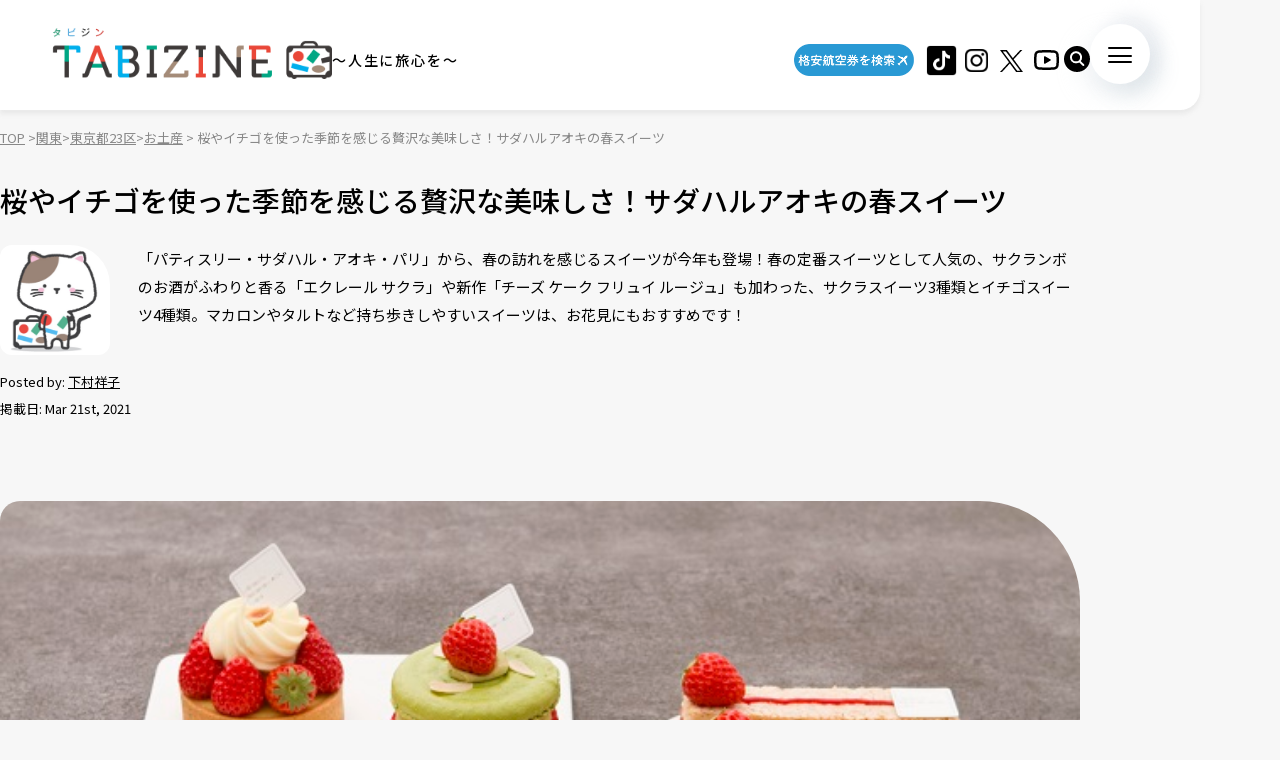

--- FILE ---
content_type: text/html; charset=UTF-8
request_url: https://tabizine.jp/2021/03/21/387012/
body_size: 17697
content:
<!DOCTYPE HTML>
  <html class="preload" data-route="single">
      
<head prefix="og: http://ogp.me/ns# fb: http://ogp.me/ns/fb# article: http://ogp.me/ns/article#">
  <meta charset="UTF-8" />
  <meta name="viewport" content="width=device-width,initial-scale=1.0,maximum-scale=1.0" />
  <title>
    桜やイチゴを使った季節を感じる贅沢な美味しさ！サダハルアオキの春スイーツ | TABIZINE～人生に旅心を～  </title>
  <meta name="description" content="「パティスリー・サダハル・アオキ・パリ」から、春の訪れを感じるスイーツが今年も登場！春の定番スイーツとして人気の、サクランボのお酒がふわりと香る「エクレール サクラ」や新作「チーズ ケーク フリュイ ルージュ」も加わった、サクラスイーツ3種類とイチゴスイーツ4種類。マカロンやタルトなど持ち歩きしやすいスイーツは、お花見にもおすすめです！">
  <meta name="keywords" content="旅行,タビジン,たびじん,旅人">
  <meta http-equiv="x-dns-prefetch-control" content="on">

  <!-- Google Tag Manager -->
  <script>(function(w,d,s,l,i){w[l]=w[l]||[];w[l].push({'gtm.start':
  new Date().getTime(),event:'gtm.js'});var f=d.getElementsByTagName(s)[0],
  j=d.createElement(s),dl=l!='dataLayer'?'&l='+l:'';j.async=true;j.src=
  'https://www.googletagmanager.com/gtm.js?id='+i+dl;f.parentNode.insertBefore(j,f);
  })(window,document,'script','dataLayer','GTM-MTVXTSL');</script>
  <!-- End Google Tag Manager -->
    
  <link rel="dns-prefetch" href="http://b.hatena.ne.jp">
  <link rel="dns-prefetch" href="http://b.st-hatena.com">
  <link rel="dns-prefetch" href="http://www.facebook.com">
  <link rel="dns-prefetch" href="http://twitter.com">
  <link rel="shortcut icon" href="https://tabizine.jp/favicon.ico" type="image/x-icon">
  <link rel="apple-touch-icon" sizes="180x180" href="https://tabizine.jp/apple-touch-icon.png">
  <link rel="icon" type="image/png" sizes="32x32" href="https://tabizine.jp/favicon-32x32.png">
  <link rel="icon" type="image/png" sizes="16x16" href="https://tabizine.jp/favicon-16x16.png">
  <link rel="icon" href="https://tabizine.jp/favicon.ico" type="image/x-icon">
  <link rel="stylesheet" href="https://tabizine.jp/wp-content/themes/travel/css/addblock.css">
    <link rel="publisher" href="https://plus.google.com/+TabizineJp" />
  <link rel="author" href="https://plus.google.com/+TabizineJp" />

    <meta property="fb:pages" content="270574750034111" />
  <meta property="og:locale" content="ja_JP" />
  <meta property="og:type" content="article" />
  <meta property="og:site_name" content="TABIZINE～人生に旅心を～" />
  <meta property="og:image" content="https://tabizine.jp/wp-content/uploads/2021/03/387012-09-640x360.jpg" />
  <meta property="og:title" content="桜やイチゴを使った季節を感じる贅沢な美味しさ！サダハルアオキの春スイーツ" />
  <meta property="og:url" content="https://tabizine.jp/2021/03/21/387012/" />
  <meta property="og:description" content="「パティスリー・サダハル・アオキ・パリ」から、春の訪れを感じるスイーツが今年も登場！春の定番スイーツとして人気の、サクランボのお酒がふわりと香る「エクレール サクラ」や新作「チーズ ケーク フリュイ ルージュ」も加わった、サクラスイーツ3種類とイチゴスイーツ4種類。マカロンやタルトなど持ち歩きしやすいスイーツは、お花見にもおすすめです！" />
    <meta name="twitter:card" content="summary_large_image">
  <meta name="twitter:site" content="@tabizine_jp">
  <meta name="twitter:creator" content="@tabizine_jp">
  <meta name="twitter:title" content="桜やイチゴを使った季節を感じる贅沢な美味しさ！サダハルアオキの春スイーツ">
  <meta name="twitter:description" content="「パティスリー・サダハル・アオキ・パリ」から、春の訪れを感じるスイーツが今年も登場！春の定番スイーツとして人気の、サクランボのお酒がふわりと香る「エクレール サクラ」や新作「チーズ ケーク フリュイ ルージュ」も加わった、サクラスイーツ3種類とイチゴスイーツ4種類。マカロンやタルトなど持ち歩きしやすいスイーツは、お花見にもおすすめです！">
  <meta name="twitter:image:src" content="https://tabizine.jp/wp-content/uploads/2021/03/387012-09-640x360.jpg">
  <meta name="theme-color" content="#ffffff">
  
  <meta name='robots' content='max-image-preview:large' />
<link rel="alternate" type="application/rss+xml" title="TABIZINE &raquo; フィード" href="https://tabizine.jp/feed/" />
<link rel="alternate" type="application/rss+xml" title="TABIZINE &raquo; コメントフィード" href="https://tabizine.jp/comments/feed/" />
<script type="text/javascript">
window._wpemojiSettings = {"baseUrl":"https:\/\/s.w.org\/images\/core\/emoji\/14.0.0\/72x72\/","ext":".png","svgUrl":"https:\/\/s.w.org\/images\/core\/emoji\/14.0.0\/svg\/","svgExt":".svg","source":{"concatemoji":"https:\/\/tabizine.jp\/wp-includes\/js\/wp-emoji-release.min.js?ver=6.2"}};
/*! This file is auto-generated */
!function(e,a,t){var n,r,o,i=a.createElement("canvas"),p=i.getContext&&i.getContext("2d");function s(e,t){p.clearRect(0,0,i.width,i.height),p.fillText(e,0,0);e=i.toDataURL();return p.clearRect(0,0,i.width,i.height),p.fillText(t,0,0),e===i.toDataURL()}function c(e){var t=a.createElement("script");t.src=e,t.defer=t.type="text/javascript",a.getElementsByTagName("head")[0].appendChild(t)}for(o=Array("flag","emoji"),t.supports={everything:!0,everythingExceptFlag:!0},r=0;r<o.length;r++)t.supports[o[r]]=function(e){if(p&&p.fillText)switch(p.textBaseline="top",p.font="600 32px Arial",e){case"flag":return s("\ud83c\udff3\ufe0f\u200d\u26a7\ufe0f","\ud83c\udff3\ufe0f\u200b\u26a7\ufe0f")?!1:!s("\ud83c\uddfa\ud83c\uddf3","\ud83c\uddfa\u200b\ud83c\uddf3")&&!s("\ud83c\udff4\udb40\udc67\udb40\udc62\udb40\udc65\udb40\udc6e\udb40\udc67\udb40\udc7f","\ud83c\udff4\u200b\udb40\udc67\u200b\udb40\udc62\u200b\udb40\udc65\u200b\udb40\udc6e\u200b\udb40\udc67\u200b\udb40\udc7f");case"emoji":return!s("\ud83e\udef1\ud83c\udffb\u200d\ud83e\udef2\ud83c\udfff","\ud83e\udef1\ud83c\udffb\u200b\ud83e\udef2\ud83c\udfff")}return!1}(o[r]),t.supports.everything=t.supports.everything&&t.supports[o[r]],"flag"!==o[r]&&(t.supports.everythingExceptFlag=t.supports.everythingExceptFlag&&t.supports[o[r]]);t.supports.everythingExceptFlag=t.supports.everythingExceptFlag&&!t.supports.flag,t.DOMReady=!1,t.readyCallback=function(){t.DOMReady=!0},t.supports.everything||(n=function(){t.readyCallback()},a.addEventListener?(a.addEventListener("DOMContentLoaded",n,!1),e.addEventListener("load",n,!1)):(e.attachEvent("onload",n),a.attachEvent("onreadystatechange",function(){"complete"===a.readyState&&t.readyCallback()})),(e=t.source||{}).concatemoji?c(e.concatemoji):e.wpemoji&&e.twemoji&&(c(e.twemoji),c(e.wpemoji)))}(window,document,window._wpemojiSettings);
</script>
<style type="text/css">
img.wp-smiley,
img.emoji {
	display: inline !important;
	border: none !important;
	box-shadow: none !important;
	height: 1em !important;
	width: 1em !important;
	margin: 0 0.07em !important;
	vertical-align: -0.1em !important;
	background: none !important;
	padding: 0 !important;
}
</style>
	<link rel='stylesheet' id='wp-block-library-css' href='https://tabizine.jp/wp-includes/css/dist/block-library/style.min.css?ver=6.2' type='text/css' media='all' />
<link rel='stylesheet' id='classic-theme-styles-css' href='https://tabizine.jp/wp-includes/css/classic-themes.min.css?ver=6.2' type='text/css' media='all' />
<style id='global-styles-inline-css' type='text/css'>
body{--wp--preset--color--black: #000000;--wp--preset--color--cyan-bluish-gray: #abb8c3;--wp--preset--color--white: #ffffff;--wp--preset--color--pale-pink: #f78da7;--wp--preset--color--vivid-red: #cf2e2e;--wp--preset--color--luminous-vivid-orange: #ff6900;--wp--preset--color--luminous-vivid-amber: #fcb900;--wp--preset--color--light-green-cyan: #7bdcb5;--wp--preset--color--vivid-green-cyan: #00d084;--wp--preset--color--pale-cyan-blue: #8ed1fc;--wp--preset--color--vivid-cyan-blue: #0693e3;--wp--preset--color--vivid-purple: #9b51e0;--wp--preset--gradient--vivid-cyan-blue-to-vivid-purple: linear-gradient(135deg,rgba(6,147,227,1) 0%,rgb(155,81,224) 100%);--wp--preset--gradient--light-green-cyan-to-vivid-green-cyan: linear-gradient(135deg,rgb(122,220,180) 0%,rgb(0,208,130) 100%);--wp--preset--gradient--luminous-vivid-amber-to-luminous-vivid-orange: linear-gradient(135deg,rgba(252,185,0,1) 0%,rgba(255,105,0,1) 100%);--wp--preset--gradient--luminous-vivid-orange-to-vivid-red: linear-gradient(135deg,rgba(255,105,0,1) 0%,rgb(207,46,46) 100%);--wp--preset--gradient--very-light-gray-to-cyan-bluish-gray: linear-gradient(135deg,rgb(238,238,238) 0%,rgb(169,184,195) 100%);--wp--preset--gradient--cool-to-warm-spectrum: linear-gradient(135deg,rgb(74,234,220) 0%,rgb(151,120,209) 20%,rgb(207,42,186) 40%,rgb(238,44,130) 60%,rgb(251,105,98) 80%,rgb(254,248,76) 100%);--wp--preset--gradient--blush-light-purple: linear-gradient(135deg,rgb(255,206,236) 0%,rgb(152,150,240) 100%);--wp--preset--gradient--blush-bordeaux: linear-gradient(135deg,rgb(254,205,165) 0%,rgb(254,45,45) 50%,rgb(107,0,62) 100%);--wp--preset--gradient--luminous-dusk: linear-gradient(135deg,rgb(255,203,112) 0%,rgb(199,81,192) 50%,rgb(65,88,208) 100%);--wp--preset--gradient--pale-ocean: linear-gradient(135deg,rgb(255,245,203) 0%,rgb(182,227,212) 50%,rgb(51,167,181) 100%);--wp--preset--gradient--electric-grass: linear-gradient(135deg,rgb(202,248,128) 0%,rgb(113,206,126) 100%);--wp--preset--gradient--midnight: linear-gradient(135deg,rgb(2,3,129) 0%,rgb(40,116,252) 100%);--wp--preset--duotone--dark-grayscale: url('#wp-duotone-dark-grayscale');--wp--preset--duotone--grayscale: url('#wp-duotone-grayscale');--wp--preset--duotone--purple-yellow: url('#wp-duotone-purple-yellow');--wp--preset--duotone--blue-red: url('#wp-duotone-blue-red');--wp--preset--duotone--midnight: url('#wp-duotone-midnight');--wp--preset--duotone--magenta-yellow: url('#wp-duotone-magenta-yellow');--wp--preset--duotone--purple-green: url('#wp-duotone-purple-green');--wp--preset--duotone--blue-orange: url('#wp-duotone-blue-orange');--wp--preset--font-size--small: 13px;--wp--preset--font-size--medium: 20px;--wp--preset--font-size--large: 36px;--wp--preset--font-size--x-large: 42px;--wp--preset--spacing--20: 0.44rem;--wp--preset--spacing--30: 0.67rem;--wp--preset--spacing--40: 1rem;--wp--preset--spacing--50: 1.5rem;--wp--preset--spacing--60: 2.25rem;--wp--preset--spacing--70: 3.38rem;--wp--preset--spacing--80: 5.06rem;--wp--preset--shadow--natural: 6px 6px 9px rgba(0, 0, 0, 0.2);--wp--preset--shadow--deep: 12px 12px 50px rgba(0, 0, 0, 0.4);--wp--preset--shadow--sharp: 6px 6px 0px rgba(0, 0, 0, 0.2);--wp--preset--shadow--outlined: 6px 6px 0px -3px rgba(255, 255, 255, 1), 6px 6px rgba(0, 0, 0, 1);--wp--preset--shadow--crisp: 6px 6px 0px rgba(0, 0, 0, 1);}:where(.is-layout-flex){gap: 0.5em;}body .is-layout-flow > .alignleft{float: left;margin-inline-start: 0;margin-inline-end: 2em;}body .is-layout-flow > .alignright{float: right;margin-inline-start: 2em;margin-inline-end: 0;}body .is-layout-flow > .aligncenter{margin-left: auto !important;margin-right: auto !important;}body .is-layout-constrained > .alignleft{float: left;margin-inline-start: 0;margin-inline-end: 2em;}body .is-layout-constrained > .alignright{float: right;margin-inline-start: 2em;margin-inline-end: 0;}body .is-layout-constrained > .aligncenter{margin-left: auto !important;margin-right: auto !important;}body .is-layout-constrained > :where(:not(.alignleft):not(.alignright):not(.alignfull)){max-width: var(--wp--style--global--content-size);margin-left: auto !important;margin-right: auto !important;}body .is-layout-constrained > .alignwide{max-width: var(--wp--style--global--wide-size);}body .is-layout-flex{display: flex;}body .is-layout-flex{flex-wrap: wrap;align-items: center;}body .is-layout-flex > *{margin: 0;}:where(.wp-block-columns.is-layout-flex){gap: 2em;}.has-black-color{color: var(--wp--preset--color--black) !important;}.has-cyan-bluish-gray-color{color: var(--wp--preset--color--cyan-bluish-gray) !important;}.has-white-color{color: var(--wp--preset--color--white) !important;}.has-pale-pink-color{color: var(--wp--preset--color--pale-pink) !important;}.has-vivid-red-color{color: var(--wp--preset--color--vivid-red) !important;}.has-luminous-vivid-orange-color{color: var(--wp--preset--color--luminous-vivid-orange) !important;}.has-luminous-vivid-amber-color{color: var(--wp--preset--color--luminous-vivid-amber) !important;}.has-light-green-cyan-color{color: var(--wp--preset--color--light-green-cyan) !important;}.has-vivid-green-cyan-color{color: var(--wp--preset--color--vivid-green-cyan) !important;}.has-pale-cyan-blue-color{color: var(--wp--preset--color--pale-cyan-blue) !important;}.has-vivid-cyan-blue-color{color: var(--wp--preset--color--vivid-cyan-blue) !important;}.has-vivid-purple-color{color: var(--wp--preset--color--vivid-purple) !important;}.has-black-background-color{background-color: var(--wp--preset--color--black) !important;}.has-cyan-bluish-gray-background-color{background-color: var(--wp--preset--color--cyan-bluish-gray) !important;}.has-white-background-color{background-color: var(--wp--preset--color--white) !important;}.has-pale-pink-background-color{background-color: var(--wp--preset--color--pale-pink) !important;}.has-vivid-red-background-color{background-color: var(--wp--preset--color--vivid-red) !important;}.has-luminous-vivid-orange-background-color{background-color: var(--wp--preset--color--luminous-vivid-orange) !important;}.has-luminous-vivid-amber-background-color{background-color: var(--wp--preset--color--luminous-vivid-amber) !important;}.has-light-green-cyan-background-color{background-color: var(--wp--preset--color--light-green-cyan) !important;}.has-vivid-green-cyan-background-color{background-color: var(--wp--preset--color--vivid-green-cyan) !important;}.has-pale-cyan-blue-background-color{background-color: var(--wp--preset--color--pale-cyan-blue) !important;}.has-vivid-cyan-blue-background-color{background-color: var(--wp--preset--color--vivid-cyan-blue) !important;}.has-vivid-purple-background-color{background-color: var(--wp--preset--color--vivid-purple) !important;}.has-black-border-color{border-color: var(--wp--preset--color--black) !important;}.has-cyan-bluish-gray-border-color{border-color: var(--wp--preset--color--cyan-bluish-gray) !important;}.has-white-border-color{border-color: var(--wp--preset--color--white) !important;}.has-pale-pink-border-color{border-color: var(--wp--preset--color--pale-pink) !important;}.has-vivid-red-border-color{border-color: var(--wp--preset--color--vivid-red) !important;}.has-luminous-vivid-orange-border-color{border-color: var(--wp--preset--color--luminous-vivid-orange) !important;}.has-luminous-vivid-amber-border-color{border-color: var(--wp--preset--color--luminous-vivid-amber) !important;}.has-light-green-cyan-border-color{border-color: var(--wp--preset--color--light-green-cyan) !important;}.has-vivid-green-cyan-border-color{border-color: var(--wp--preset--color--vivid-green-cyan) !important;}.has-pale-cyan-blue-border-color{border-color: var(--wp--preset--color--pale-cyan-blue) !important;}.has-vivid-cyan-blue-border-color{border-color: var(--wp--preset--color--vivid-cyan-blue) !important;}.has-vivid-purple-border-color{border-color: var(--wp--preset--color--vivid-purple) !important;}.has-vivid-cyan-blue-to-vivid-purple-gradient-background{background: var(--wp--preset--gradient--vivid-cyan-blue-to-vivid-purple) !important;}.has-light-green-cyan-to-vivid-green-cyan-gradient-background{background: var(--wp--preset--gradient--light-green-cyan-to-vivid-green-cyan) !important;}.has-luminous-vivid-amber-to-luminous-vivid-orange-gradient-background{background: var(--wp--preset--gradient--luminous-vivid-amber-to-luminous-vivid-orange) !important;}.has-luminous-vivid-orange-to-vivid-red-gradient-background{background: var(--wp--preset--gradient--luminous-vivid-orange-to-vivid-red) !important;}.has-very-light-gray-to-cyan-bluish-gray-gradient-background{background: var(--wp--preset--gradient--very-light-gray-to-cyan-bluish-gray) !important;}.has-cool-to-warm-spectrum-gradient-background{background: var(--wp--preset--gradient--cool-to-warm-spectrum) !important;}.has-blush-light-purple-gradient-background{background: var(--wp--preset--gradient--blush-light-purple) !important;}.has-blush-bordeaux-gradient-background{background: var(--wp--preset--gradient--blush-bordeaux) !important;}.has-luminous-dusk-gradient-background{background: var(--wp--preset--gradient--luminous-dusk) !important;}.has-pale-ocean-gradient-background{background: var(--wp--preset--gradient--pale-ocean) !important;}.has-electric-grass-gradient-background{background: var(--wp--preset--gradient--electric-grass) !important;}.has-midnight-gradient-background{background: var(--wp--preset--gradient--midnight) !important;}.has-small-font-size{font-size: var(--wp--preset--font-size--small) !important;}.has-medium-font-size{font-size: var(--wp--preset--font-size--medium) !important;}.has-large-font-size{font-size: var(--wp--preset--font-size--large) !important;}.has-x-large-font-size{font-size: var(--wp--preset--font-size--x-large) !important;}
.wp-block-navigation a:where(:not(.wp-element-button)){color: inherit;}
:where(.wp-block-columns.is-layout-flex){gap: 2em;}
.wp-block-pullquote{font-size: 1.5em;line-height: 1.6;}
</style>
<script type='text/javascript' src='https://tabizine.jp/wp-includes/js/jquery/jquery.min.js?ver=3.6.3' id='jquery-core-js'></script>
<script type='text/javascript' src='https://tabizine.jp/wp-includes/js/jquery/jquery-migrate.min.js?ver=3.4.0' id='jquery-migrate-js'></script>
<link rel="https://api.w.org/" href="https://tabizine.jp/wp-json/" /><link rel="alternate" type="application/json" href="https://tabizine.jp/wp-json/wp/v2/posts/387012" /><meta name="generator" content="WordPress 6.2" />
<link rel='shortlink' href='https://tabizine.jp/?p=387012' />
<link rel="alternate" type="application/json+oembed" href="https://tabizine.jp/wp-json/oembed/1.0/embed?url=https%3A%2F%2Ftabizine.jp%2F2021%2F03%2F21%2F387012%2F" />
<link rel="alternate" type="text/xml+oembed" href="https://tabizine.jp/wp-json/oembed/1.0/embed?url=https%3A%2F%2Ftabizine.jp%2F2021%2F03%2F21%2F387012%2F&#038;format=xml" />
		<script type="text/javascript" async defer data-pin-color="red" 
		 data-pin-hover="true" src="https://tabizine.jp/wp-content/plugins/pinterest-pin-it-button-on-image-hover-and-post/js/pinit.js"></script>
		<link rel="canonical" href="https://tabizine.jp/2021/03/21/387012/" />

			<script type="application/ld+json">
			{
    "@context": "http://schema.org",
    "@type": "NewsArticle",
    "mainEntityOfPage": {
        "@type": "WebPage",
        "@id": "https://tabizine.jp/2021/03/21/387012/"
    },
    "headline": "桜やイチゴを使った季節を感じる贅沢な美味しさ！サダハルアオキの春スイーツ",
    "image": {
        "@type": "ImageObject",
        "url": "https://tabizine.jp/wp-content/uploads/2021/03/387012-09.jpg",
        "width": 1280,
        "height": 853
    },
    "author": {
        "@type": "Person",
        "name": "下村祥子",
        "url": "https://tabizine.jp/author/shimomura"
    },
    "datePublished": "2021-03-21T20:00:55+0900",
    "dateModified": "2021-03-21T20:00:55+0900",
    "publisher": {
        "@type": "Organization",
        "name": "TABIZINE（タビジン）",
        "logo": {
            "@type": "ImageObject",
            "url": "https://tabizine.jp/wp-content/themes/travel/img/logo_tabizine_mobile_400x60.png",
            "width": 400,
            "height": 60
        }
    },
    "description": "「パティスリー・サダハル・アオキ・パリ」から、春の訪れを感じるスイーツが今年も登場！春の定番スイーツとして人気の、サクランボのお酒がふわりと香る「エクレール サクラ」や新作「チーズ ケーク フリュイ ルージュ」も加わった、サクラスイーツ3種類とイチゴスイーツ4種類。マカロンやタルトなど持ち歩きしやすいスイーツは、お花見にもおすすめです！"
}
				</script><link rel="preconnect" href="https://fonts.googleapis.com">
<link rel="preconnect" href="https://fonts.gstatic.com" crossorigin>
<link rel="stylesheet" href="https://fonts.googleapis.com/css2?family=Montserrat:wght@100..900&#038;family=Noto+Sans+JP:wght@100..900&#038;display=swap">
<link rel="stylesheet" href="https://tabizine.jp/wp-content/themes/travel/build/main-BLLdZB3Y.css">
<script type="module" src="https://tabizine.jp/wp-content/themes/travel/build/main-B-e4Iqz5.js"></script>

  <script>
    window.fbAsyncInit = function() {
      FB.init({
        appId      : '353256798905458',
        xfbml      : true,
        version    : 'v3.3'
      });
      FB.AppEvents.logPageView();
    };

    (function(d, s, id){
      var js, fjs = d.getElementsByTagName(s)[0];
      if (d.getElementById(id)) {return;}
      js = d.createElement(s); js.id = id;
      js.src = "https://connect.facebook.net/en_US/sdk.js";
      fjs.parentNode.insertBefore(js, fjs);
    }(document, 'script', 'facebook-jssdk'));
  </script>

      <script>
      (function(i, s, o, g, r, a, m) {
        i['GoogleAnalyticsObject'] = r;
        i[r] = i[r] || function() {
          (i[r].q = i[r].q || []).push(arguments)
        }, i[r].l = 1 * new Date();
        a = s.createElement(o),
        m = s.getElementsByTagName(o)[0];
        a.async = 1;
        a.src = g;
        m.parentNode.insertBefore(a, m)
      })(window, document, 'script', '//www.google-analytics.com/analytics.js', 'ga');

      ga('create', 'UA-43964851-1', 'tabizine.jp');
      ga('send', 'pageview');
      ga.src = ('https:' == document.location.protocol ? 'https://' : 'http://') + 'stats.g.doubleclick.net/dc.js';

      </script>
  
  <script type="text/javascript" language="javascript">
    var vc_pid = "885446702";
  </script>
  <script type="text/javascript" src="//aml.valuecommerce.com/vcdal.js" async>
  </script>

  	<script data-ad-client="ca-pub-4126448348651182" async src="https://pagead2.googlesyndication.com/pagead/js/adsbygoogle.js"></script>

  <script type="application/javascript" src="//anymind360.com/js/2959/ats.js"></script>
  <script async="" src="https://securepubads.g.doubleclick.net/tag/js/gpt.js"></script>
  <script>
   var googletag = googletag || {
   };
   googletag.cmd = googletag.cmd || [];
  </script>
  <script type="text/javascript">
   var path_value = location.pathname.substr(0, 40);
   var parameter_value = location.search.substr(0, 40);
   var ref_value = "null";
   if (document.referrer) {
       var ref_array = [];
       ref_array = document.referrer.split("/");
       ref_value = ref_array[2];
   }
   
   googletag.cmd.push(function () {
       googletag.pubads().setTargeting('URLs', path_value).setTargeting('Para', parameter_value).setTargeting('Ref', ref_value);
       googletag.pubads().collapseEmptyDivs();
   });
  </script> 
  <script>googletag.cmd.push(function() {
       // Size mapping for pc_all_billboard, pc_all_right_1st, pc_all_right_2nd, pc_all_right_3rd, pc_article_undertitle, pc_article_underarticle_left, pc_article_underarticle_right(request only on desktop: width > 480px)
       var mapping1 = googletag.sizeMapping()
                               .addSize([728, 0], [[1, 1],[970, 250],  [300, 250], [300, 600], [320, 50], [320, 100], [320, 180], [336, 280], 'fluid', [728, 90], [970, 90], [970, 250], [620, 280]])
                               .addSize([481, 0], [[1, 1], [300, 250], [300, 600], [320, 50], [320, 100], [320, 180], [336, 280], 'fluid'])
                               .build();
       // Size mapping for sp_article_underarticle, sp_article_undertitle, onair, sp_top_middle, sp_article_underarticle_2nd, sp_all_footer(request only on smartphone: width <= 480px)
       var mapping2 = googletag.sizeMapping()
                               .addSize([481, 0], [])
                               .addSize([336, 0], [[1, 1], [300, 250], [320, 50], [320, 100], [320, 180], [336, 280], 'fluid'])
                               .addSize([0, 0], [[1, 1], [300, 250], [320, 50], [320, 100], [320, 180], 'fluid'])
                               .build();


       // 20200617
       googletag.defineSlot('/83555300,21797640458/onair', [], 'div-gpt-ad-1560778648810-0').defineSizeMapping(mapping2).addService(googletag.pubads()).setCollapseEmptyDiv(true,true);
       
       googletag.defineSlot('/83555300,21797640458/tabizine/pc_all_right_1st', [], 'pc_all_right_1st').defineSizeMapping(mapping1).addService(googletag.pubads()).setCollapseEmptyDiv(true,true);
       googletag.defineSlot('/83555300,21797640458/tabizine/pc_all_right_2nd', [], 'pc_all_right_2nd').defineSizeMapping(mapping1).addService(googletag.pubads()).setCollapseEmptyDiv(true,true);
       googletag.defineSlot('/83555300,21797640458/tabizine/pc_all_right_3rd', [], 'pc_all_right_3rd').defineSizeMapping(mapping1).addService(googletag.pubads()).setCollapseEmptyDiv(true,true);
       
       googletag.pubads().enableSingleRequest();
       googletag.pubads().collapseEmptyDivs();
       googletag.enableServices();
   });


  </script>

  
  <!-- Taboola tag -->
  <script type="text/javascript">
    window._taboola = window._taboola || [];
    _taboola.push({article:'auto'});
    !function (e, f, u, i) {
      if (!document.getElementById(i)){
        e.async = 1;
        e.src = u;
        e.id = i;
        f.parentNode.insertBefore(e, f);
      }
    }(document.createElement('script'),
      document.getElementsByTagName('script')[0],
      '//cdn.taboola.com/libtrc/fourm-tabizine/loader.js',
      'tb_loader_script');
    if(window.performance && typeof window.performance.mark == 'function')
    {window.performance.mark('tbl_ic');}
  </script>

    <!-- Meta Pixel Code -->
<script>
!function(f,b,e,v,n,t,s)
{if(f.fbq)return;n=f.fbq=function(){n.callMethod?
n.callMethod.apply(n,arguments):n.queue.push(arguments)};
if(!f._fbq)f._fbq=n;n.push=n;n.loaded=!0;n.version='2.0';
n.queue=[];t=b.createElement(e);t.async=!0;
t.src=v;s=b.getElementsByTagName(e)[0];
s.parentNode.insertBefore(t,s)}(window, document,'script',
'https://connect.facebook.net/en_US/fbevents.js');
fbq('init', '4134874836725604');
fbq('track', 'PageView');
</script>
<noscript><img height="1" width="1" style="display:none"
src="https://www.facebook.com/tr?id=4134874836725604&ev=PageView&noscript=1"
/></noscript>
<!-- End Meta Pixel Code -->
</head>
  <body>
    <!-- Google Tag Manager (noscript) -->
<noscript><iframe src="https://www.googletagmanager.com/ns.html?id=GTM-MTVXTSL"
height="0" width="0" style="display:none;visibility:hidden"></iframe></noscript>
<!-- End Google Tag Manager (noscript) -->

<!-- ClickTale Top part -->
<script type="text/javascript">
  var WRInitTime = (new Date()).getTime();
</script>
<!-- ClickTale end of Top part -->

<div id="fb-root"></div>
<script>
  (function(d, s, id) {
    var js, fjs = d.getElementsByTagName(s)[0];
    if (d.getElementById(id)) return;
    js = d.createElement(s);
    js.id = id;
    js.src = "//connect.facebook.net/ja_JP/all.js#xfbml=1&appId=695996497082881";
    fjs.parentNode.insertBefore(js, fjs);
  }(document, 'script', 'facebook-jssdk'));
</script>

<script type="text/javascript">
  (function(c,l,a,r,i,t,y){
      c[a]=c[a]||function(){(c[a].q=c[a].q||[]).push(arguments)};
      t=l.createElement(r);t.async=1;t.src="https://www.clarity.ms/tag/"+i;
      y=l.getElementsByTagName(r)[0];y.parentNode.insertBefore(t,y);
  })(window, document, "clarity", "script", "lbrp5ks02n");
</script>

<!-- Facebook Pixel Code -->
<script>
  !function(f, b, e, v, n, t, s) {
    if (f.fbq) return;
    n = f.fbq = function() {
      n.callMethod ?
      n.callMethod.apply(n, arguments) : n.queue.push(arguments)
    };
    if (!f._fbq) f._fbq = n;
    n.push = n;
    n.loaded = !0;
    n.version = '2.0';
    n.queue = [];
    t = b.createElement(e);
    t.async = !0;
    t.src = v;
    s = b.getElementsByTagName(e)[0];
    s.parentNode.insertBefore(t, s)
  }(window,
    document, 'script', 'https://connect.facebook.net/en_US/fbevents.js');
  fbq('init', '1646301932331199', {
    em: 'insert_email_variable,'
  });
  fbq('track', 'PageView');
</script>

<noscript>
  <img height="1" width="1" style="display:none" src="https://www.facebook.com/tr?id=1646301932331199&ev=PageView&noscript=1"/>
</noscript>
<!-- DO NOT MODIFY -->
<!-- End Facebook Pixel Code -->    
    <header class="header">
      <div class="header_inner">
        <div class="header_logo">
                    <a href="/"><img src="https://tabizine.jp/wp-content/themes/travel/img/common/tabizine_logo.png"></a>
                    
          <p class="header_logo_description visible-pc">
            ～人生に旅心を～          </p>
        </div>
        
        <ul class="header_sns visible-pc">
			<li class="header_sns_item" style="width:120px; margin-right:10px;">
				<a href="https://travelist.jp/?med_id=tabizine" target="_blank" rel="noopener" class="header_sns_item_link" data-unfocus-pc><img src="https://tabizine.jp/wp-content/themes/travel/img/air_469.png" alt="travelist"></a>
			</li>
			<li class="header_sns_item">
				<a href="https://www.tiktok.com/@tabizine" target="_blank" rel="noopener" class="header_sns_item_link" data-unfocus-pc><img src="https://tabizine.jp/wp-content/themes/travel/img/icon/tiktok.png" alt="ticktok"></a>
			</li>
                                        <li class="header_sns_item">
            <a href="https://www.instagram.com/_tabizine_/" target="_blank" rel="noopener" class="header_sns_item_link" data-unfocus-pc>
              <img src="https://tabizine.jp/wp-content/themes/travel/img/icon/instagram.svg" alt="instagram">
            </a>
          </li>
                                        <li class="header_sns_item">
            <a href="https://twitter.com/tabizine_twi" target="_blank" rel="noopener" class="header_sns_item_link" data-unfocus-pc>
              <img src="https://tabizine.jp/wp-content/themes/travel/img/icon/x.svg" alt="x">
            </a>
          </li>
                                        <li class="header_sns_item">
            <a href="https://www.youtube.com/channel/UClZYjFRZrIoLoOmVLKr6cVg" target="_blank" rel="noopener" class="header_sns_item_link" data-unfocus-pc>
              <img src="https://tabizine.jp/wp-content/themes/travel/img/icon/youtube.svg" alt="youtube">
            </a>
          </li>
                  </ul>
        
        <div class="header_search visible-pc">
          <button class="header_search_button">
            <img src="https://tabizine.jp/wp-content/themes/travel/img/icon/search.svg" alt="">
          </button>
          <div class="header_search_modal">
            <form class="header_search_form" name="" action="https://tabizine.jp/">
              <input type="text" value="" name="s" placeholder="SEARCH" class="mixed-font">
              <input type="submit" value="">
            </form>
          </div>
        </div>
        
        <button class="navToggle">
          <span>
            <span class="navToggle_line"></span>
            <span class="navToggle_line"></span>
            <span class="navToggle_line"></span>
          </span>
        </button>
      </div>
      
<nav class="nav" aria-label="サイトメニューおよびサイト内検索">
  <div class="nav_inner">
    <div class="nav_column">
      <div class="nav_search">
        <div class="nav_search_label mixed-font">
          <span class="en" aria-hidden="true">SEARCH</span>
          <span>記事を探す</span>
        </div>
        <form class="nav_search_form" name="" action="https://tabizine.jp/">
          <input type="text" value="" name="s" placeholder="SEARCH" class="mixed-font">
          <input type="submit" value="">
        </form>
      </div>
      <div class="nav_categories">
        <div class="nav_categories_column">
          <div class="nav_categories_label">カテゴリから探す</div>
          <ul class="nav_categories_list">
                                                            <li class="nav_categories_item">
              <a href="https://tabizine.jp/goods/" class="button" aria-label="グッズの記事一覧を見る">グッズ</a>
            </li>
                                                            <li class="nav_categories_item">
              <a href="https://tabizine.jp/trend/" class="button" aria-label="トレンドの記事一覧を見る">トレンド</a>
            </li>
                                                            <li class="nav_categories_item">
              <a href="https://tabizine.jp/tourism/hot-spring/" class="button" aria-label="温泉の記事一覧を見る">温泉</a>
            </li>
                                                            <li class="nav_categories_item">
              <a href="https://tabizine.jp/people/" class="button" aria-label="インタビューの記事一覧を見る">インタビュー</a>
            </li>
                                                            <li class="nav_categories_item">
              <a href="https://tabizine.jp/tourism/resort/" class="button" aria-label="リゾートの記事一覧を見る">リゾート</a>
            </li>
                                                            <li class="nav_categories_item">
              <a href="https://tabizine.jp/intelligence/" class="button" aria-label="旅のハウツーの記事一覧を見る">旅のハウツー</a>
            </li>
                                                            <li class="nav_categories_item">
              <a href="https://tabizine.jp/tourism/superbview/" class="button" aria-label="絶景の記事一覧を見る">絶景</a>
            </li>
                                                            <li class="nav_categories_item">
              <a href="https://tabizine.jp/report/" class="button" aria-label="現地ルポ／ブログの記事一覧を見る">現地ルポ／ブログ</a>
            </li>
                                                            <li class="nav_categories_item">
              <a href="https://tabizine.jp/trivia/" class="button" aria-label="豆知識の記事一覧を見る">豆知識</a>
            </li>
                                                            <li class="nav_categories_item">
              <a href="https://tabizine.jp/ranking/" class="button" aria-label="ランキングの記事一覧を見る">ランキング</a>
            </li>
                                                            <li class="nav_categories_item">
              <a href="https://tabizine.jp/tourism/heritage/" class="button" aria-label="世界遺産の記事一覧を見る">世界遺産</a>
            </li>
                                                            <li class="nav_categories_item">
              <a href="https://tabizine.jp/tourism/power-spot/" class="button" aria-label="パワースポットの記事一覧を見る">パワースポット</a>
            </li>
                      </ul>
        </div>
        <div class="nav_categories_column">
          <div class="nav_categories_label">エリアから探す</div>
          <ul class="nav_categories_list">
                                                            <li class="nav_categories_item">
              <a href="https://tabizine.jp/tohoku/" class="button" aria-label="北海道・東北の記事一覧を見る">北海道・東北</a>
            </li>
                                                            <li class="nav_categories_item">
              <a href="https://tabizine.jp/kanto/" class="button" aria-label="関東の記事一覧を見る">関東</a>
            </li>
                                                            <li class="nav_categories_item">
              <a href="https://tabizine.jp/chubu/" class="button" aria-label="中部の記事一覧を見る">中部</a>
            </li>
                                                            <li class="nav_categories_item">
              <a href="https://tabizine.jp/kinki/" class="button" aria-label="近畿の記事一覧を見る">近畿</a>
            </li>
                                                            <li class="nav_categories_item">
              <a href="https://tabizine.jp/chugoku/" class="button" aria-label="中国の記事一覧を見る">中国</a>
            </li>
                                                            <li class="nav_categories_item">
              <a href="https://tabizine.jp/shikoku/" class="button" aria-label="四国の記事一覧を見る">四国</a>
            </li>
                                                            <li class="nav_categories_item">
              <a href="https://tabizine.jp/kyushu/" class="button" aria-label="九州・沖縄の記事一覧を見る">九州・沖縄</a>
            </li>
                                                            <li class="nav_categories_item">
              <a href="https://tabizine.jp/asia/" class="button" aria-label="アジアの記事一覧を見る">アジア</a>
            </li>
                                                            <li class="nav_categories_item">
              <a href="https://tabizine.jp/europe/" class="button" aria-label="ヨーロッパの記事一覧を見る">ヨーロッパ</a>
            </li>
                                                            <li class="nav_categories_item">
              <a href="https://tabizine.jp/northamerica/" class="button" aria-label="北アメリカの記事一覧を見る">北アメリカ</a>
            </li>
                                                            <li class="nav_categories_item">
              <a href="https://tabizine.jp/latinamerica/" class="button" aria-label="中南米・カリブの記事一覧を見る">中南米・カリブ</a>
            </li>
                                                            <li class="nav_categories_item">
              <a href="https://tabizine.jp/micronesia/" class="button" aria-label="ミクロネシアの記事一覧を見る">ミクロネシア</a>
            </li>
                                                            <li class="nav_categories_item">
              <a href="https://tabizine.jp/oceania/" class="button" aria-label="オセアニア・南太平洋の記事一覧を見る">オセアニア・南太平洋</a>
            </li>
                                                            <li class="nav_categories_item">
              <a href="https://tabizine.jp/middleeast/" class="button" aria-label="中東の記事一覧を見る">中東</a>
            </li>
                                                            <li class="nav_categories_item">
              <a href="https://tabizine.jp/africa/" class="button" aria-label="アフリカの記事一覧を見る">アフリカ</a>
            </li>
                      </ul>
        </div>
      </div>
    </div>
    <div class="nav_column">
      <div class="nav_links">
        <div class="nav_links_group">
          <div class="nav_links_label">TABIZINEについて</div>
          <ul class="nav_links_list">
            <li class="nav_links_item">
              <a href="/about/" class="nav_links_item_link">TABIZINEについて</a>
            </li>
            <li class="nav_links_item">
              <a href="/about/company/" class="nav_links_item_link">運営会社</a>
            </li>
            <li class="nav_links_item">
              <a href="/privacy/" class="nav_links_item_link">プライバシーポリシー</a>
            </li>
            <li class="nav_links_item">
              <a href="/ad_policy/" class="nav_links_item_link">広告掲載ポリシー</a>
            </li>
            <li class="nav_links_item">
              <a href="/contact/" class="nav_links_item_link">お問い合わせ</a>
            </li>
            <li class="nav_links_item">
              <a href="/jobs/" class="nav_links_item_link">ライター募集</a>
            </li>
            <li class="nav_links_item">
              <a href="/postarchive/" class="nav_links_item_link">記事一覧</a>
            </li>
            <li class="nav_links_item">
              <a href="/sitemap/" class="nav_links_item_link">サイトマップ</a>
            </li>
          </ul>
        </div>
        <div class="nav_links_group">
          <div class="nav_links_label">関連サイト</div>
          <ul class="nav_links_list">
            <li class="nav_links_item">
              <a href="https://iemone.jp/" target="_blank" class="nav_links_item_link">イエモネ</a>
            </li>
            <li class="nav_links_item">
              <a href="https://no-vice.jp/" target="_blank" class="nav_links_item_link">novice</a>
            </li>
            <li class="nav_links_item">
              <a href="https://bizspa.jp/" target="_blank" class="nav_links_item_link">bizSPA!フレッシュ</a>
            </li>
          </ul>
        </div>
      </div>
    </div>
  </div>
  
  <ul class="header_sns visible-sp">
     <li class="header_sns_item">
		 <a href="https://www.tiktok.com/@tabizine" target="_blank" rel="noopener" class="header_sns_item_link" data-unfocus-pc><img src="https://tabizine.jp/wp-content/themes/travel/img/icon/tiktok.png" alt="ticktok"></a>
	 </li>
		 
                <li class="header_sns_item">
      <a href="https://www.instagram.com/_tabizine_/" target="_blank" rel="noopener" class="header_sns_item_link" data-unfocus-pc>
        <img src="https://tabizine.jp/wp-content/themes/travel/img/icon/instagram.svg" alt="instagram">
      </a>
    </li>
                <li class="header_sns_item">
      <a href="https://twitter.com/tabizine_twi" target="_blank" rel="noopener" class="header_sns_item_link" data-unfocus-pc>
        <img src="https://tabizine.jp/wp-content/themes/travel/img/icon/x.svg" alt="x">
      </a>
    </li>
                <li class="header_sns_item">
      <a href="https://www.youtube.com/channel/UClZYjFRZrIoLoOmVLKr6cVg" target="_blank" rel="noopener" class="header_sns_item_link" data-unfocus-pc>
        <img src="https://tabizine.jp/wp-content/themes/travel/img/icon/youtube.svg" alt="youtube">
      </a>
    </li>
      </ul>
</nav>
    </header>
    
    
    
          <main class="main inside-blank">
        <div class="inner">
        

<nav class="breadcrumbs" aria-label="パンくずリスト">
  <ol itemscope itemtype="http://schema.org/BreadcrumbList">
    <li itemprop="itemListElement" itemscope itemtype="https://schema.org/ListItem">
      <a href="/" itemprop="item"><span itemprop="name">TOP</span></a>
      <meta itemprop="position" content="1">
    </li>
    <li itemprop="itemListElement" itemscope itemtype="https://schema.org/ListItem"><a href="https://tabizine.jp/kanto/" itemprop="item" aria-label="関東の記事一覧を見る"><span itemprop="name">関東</span></a><meta itemprop="position" content="2"></li><li itemprop="itemListElement" itemscope itemtype="https://schema.org/ListItem"><a href="https://tabizine.jp/kanto/tokyo/" itemprop="item" aria-label="東京都23区の記事一覧を見る"><span itemprop="name">東京都23区</span></a><meta itemprop="position" content="3"></li><li itemprop="itemListElement" itemscope itemtype="https://schema.org/ListItem"><a href="https://tabizine.jp/kanto/tokyo/tokyo-present/" itemprop="item" aria-label="お土産の記事一覧を見る"><span itemprop="name">お土産</span></a><meta itemprop="position" content="4"></li>    <li itemprop="itemListElement" itemscope itemtype="https://schema.org/ListItem" aria-current="location">
      <span itemprop="name">桜やイチゴを使った季節を感じる贅沢な美味しさ！サダハルアオキの春スイーツ</span>
      <meta itemprop="position" content="5">
    </li>
  </ol>
</nav>

  <h1>桜やイチゴを使った季節を感じる贅沢な美味しさ！サダハルアオキの春スイーツ</h1>

  <div class="lead">
    <div class="lead_author">
				
	<img class="" src="/wp-content/themes/travel/img/common/writer_default.jpg">
	<div class="lead_author_text">
		<p>Posted by: <a class="ga4_author" href="https://tabizine.jp/author/shimomura/">下村祥子</a></p>
		<p class="lead_author_publishdate">掲載日: Mar 21st, 2021</p>
	</div>
</div>
              <div class="lead_excerpt">
        <p>「パティスリー・サダハル・アオキ・パリ」から、春の訪れを感じるスイーツが今年も登場！春の定番スイーツとして人気の、サクランボのお酒がふわりと香る「エクレール サクラ」や新作「チーズ ケーク フリュイ ルージュ」も加わった、サクラスイーツ3種類とイチゴスイーツ4種類。マカロンやタルトなど持ち歩きしやすいスイーツは、お花見にもおすすめです！</p>
      </div>
      </div>

  <div class="main_img">
    <img src="[data-uri]">
  </div>

  <div class="container">
    <div id="toc_container" class="no_bullets"></div>
  </div>

  <div class="main_contents">
    <div class="content">
      <p><img decoding="async" width="640" height="426" src="https://tabizine.jp/wp-content/uploads/2021/03/387012-01.jpg" alt="" class="alignnone size-full wp-image-387014" srcset="https://tabizine.jp/wp-content/uploads/2021/03/387012-01.jpg 640w, https://tabizine.jp/wp-content/uploads/2021/03/387012-01-541x360.jpg 541w" sizes="(max-width: 640px) 100vw, 640px" /></p>
<h2 class="basic mT30">季節の美味しさを届ける充実ラインナップ</h2>
<p><img decoding="async" loading="lazy" width="640" height="426" src="https://tabizine.jp/wp-content/uploads/2021/03/387012-10.jpg" alt="" class="alignnone size-full wp-image-387023" srcset="https://tabizine.jp/wp-content/uploads/2021/03/387012-10.jpg 640w, https://tabizine.jp/wp-content/uploads/2021/03/387012-10-541x360.jpg 541w" sizes="(max-width: 640px) 100vw, 640px" /><br />
桜が咲く季節にぴったりなサクラスイーツ3種類に、旬の美味しい苺をふんだんに使用したイチゴスイーツは新作が加わって4種類。季節の美味しさを届ける、今の時期ならではの充実ラインナップが揃いました。</p>
<h3 class="basic mT30">エクレール サクラ</h3>
<p><img decoding="async" loading="lazy" width="640" height="426" src="https://tabizine.jp/wp-content/uploads/2021/03/387012-02.jpg" alt="" class="alignnone size-full wp-image-387015" srcset="https://tabizine.jp/wp-content/uploads/2021/03/387012-02.jpg 640w, https://tabizine.jp/wp-content/uploads/2021/03/387012-02-541x360.jpg 541w" sizes="(max-width: 640px) 100vw, 640px" /><br />
サクランボのお酒・キルシュがふわりと香る、淡いピンク色のフォンダンを纏った季節のエクレールは、サダハルアオキの春の定番スイーツ。桜ペーストのほのかな塩気が、クリームの優しい甘さに重なります。</p>
<div class="solid box gray">エクレール サクラ<br />
価　　格：561円(税込)<br />
販売期間：3月19日～4月22日(予定)<br />
販売店舗：丸の内店、東京ミッドタウン店、新宿伊勢丹店、渋谷ヒカリエShinQs東横のれん街店</div>
<h3 class="basic mT30">マカロン サクラ</h3>
<p><img decoding="async" loading="lazy" width="640" height="426" src="https://tabizine.jp/wp-content/uploads/2021/03/387012-03.jpg" alt="" class="alignnone size-full wp-image-387016" srcset="https://tabizine.jp/wp-content/uploads/2021/03/387012-03.jpg 640w, https://tabizine.jp/wp-content/uploads/2021/03/387012-03-541x360.jpg 541w" sizes="(max-width: 640px) 100vw, 640px" /><br />
まるで春の温かさをギュッと閉じ込めたような色使いが印象的な、毎年人気の季節限定マカロン。上品な桜の香りと、口に入れるとほろっと崩れる儚い食感をお楽しみください。</p>
<div class="solid box gray">マカロン サクラ<br />
価　　格：324円(税込)<br />
販売期間：3月19日～4月22日(予定)<br />
販売店舗：国内直営全6店舗</div>
<h3 class="basic mT30">マドレーヌ サクラ</h3>
<p><img decoding="async" loading="lazy" width="640" height="426" src="https://tabizine.jp/wp-content/uploads/2021/03/387012-04.jpg" alt="" class="alignnone size-full wp-image-387017" srcset="https://tabizine.jp/wp-content/uploads/2021/03/387012-04.jpg 640w, https://tabizine.jp/wp-content/uploads/2021/03/387012-04-541x360.jpg 541w" sizes="(max-width: 640px) 100vw, 640px" /><br />
ふんわりと焼き上げたマドレーヌに添えられた桜フレークが、季節の味わいをもたらし、可愛らしいピンク色でわくわく気分を盛り上げてくれます。新しい出会いがある春のギフトにもぴったり。</p>
<div class="solid box gray">マドレーヌ サクラ<br />
価　　格：280円(税込)<br />
販売期間：3月19日～4月22日(予定)<br />
販売店舗：国内直営全6店舗</div>
<h3 class="basic mT30">タルト フレーズ シトロン</h3>
<p><img decoding="async" loading="lazy" width="640" height="426" src="https://tabizine.jp/wp-content/uploads/2021/03/387012-05.jpg" alt="" class="alignnone size-full wp-image-387018" srcset="https://tabizine.jp/wp-content/uploads/2021/03/387012-05.jpg 640w, https://tabizine.jp/wp-content/uploads/2021/03/387012-05-541x360.jpg 541w" sizes="(max-width: 640px) 100vw, 640px" /><br />
人気のタルトが今年も登場！レモンクリームを詰めたタルトに、ホワイトチョコレートのクリームとイチゴを飾ったタルトです。酸味と甘味にタルトのサクサク食感が重なって、三位一体の美味しさを奏でるスイーツ。</p>
<div class="solid box gray">タルト フレーズ シトロン<br />
価　　格：950円(税込)<br />
販売期間：販売中～3月中旬(予定)<br />
販売店舗：丸の内店、東京ミッドタウン店、新宿伊勢丹店、渋谷ヒカリエShinQs東横のれん街店、横浜髙島屋店</div>
<h3 class="basic mT30">チーズ ケーク フリュイ ルージュ</h3>
<p><img decoding="async" loading="lazy" width="640" height="426" src="https://tabizine.jp/wp-content/uploads/2021/03/387012-06.jpg" alt="" class="alignnone size-full wp-image-387019" srcset="https://tabizine.jp/wp-content/uploads/2021/03/387012-06.jpg 640w, https://tabizine.jp/wp-content/uploads/2021/03/387012-06-541x360.jpg 541w" sizes="(max-width: 640px) 100vw, 640px" /><br />
軽やかなチーズクリームに、カシスとフランボワーズを忍ばせたイチゴクリームを合わせた新作スイーツ。チーズのふわりとしてまろやかな口当たりが、フルーツの酸味を優しく包み込みます。</p>
<div class="solid box gray">チーズ ケーク フリュイ ルージュ<br />
価　　格：756円(税込)<br />
販売期間：販売中～3月末(予定)<br />
販売店舗：国内直営全6店舗<br />
　　　　　※JR名古屋タカシマヤ店では一部仕様が異なります</div>
<h3 class="basic mT30">パラディ フレーズ</h3>
<p><img decoding="async" loading="lazy" width="640" height="426" src="https://tabizine.jp/wp-content/uploads/2021/03/387012-07.jpg" alt="" class="alignnone size-full wp-image-387020" srcset="https://tabizine.jp/wp-content/uploads/2021/03/387012-07.jpg 640w, https://tabizine.jp/wp-content/uploads/2021/03/387012-07-541x360.jpg 541w" sizes="(max-width: 640px) 100vw, 640px" /><br />
マカロン生地のサクッとした食感とともに、ピスタチオのコクとイチゴの酸味が口いっぱいに広がる贅沢な春のケーキ。ピスタチオ×イチゴの魅力溢れるマリアージュを、たっぷりとご堪能ください。</p>
<div class="solid box gray">パラディ フレーズ<br />
価　　格：950円(税込)<br />
販売期間：3月19日～5月中旬(予定)<br />
販売店舗：丸の内店、東京ミッドタウン店、新宿伊勢丹店、渋谷ヒカリエShinQs東横のれん街店</div>
<h3 class="basic mT30">フレジエ</h3>
<p><img decoding="async" loading="lazy" width="640" height="426" src="https://tabizine.jp/wp-content/uploads/2021/03/387012-08.jpg" alt="" class="alignnone size-full wp-image-387021" srcset="https://tabizine.jp/wp-content/uploads/2021/03/387012-08.jpg 640w, https://tabizine.jp/wp-content/uploads/2021/03/387012-08-541x360.jpg 541w" sizes="(max-width: 640px) 100vw, 640px" /><br />
クラシックなフランス伝統菓子・フレジエは、フランス人にとって馴染み深い春のお菓子です。たっぷりのクリームとイチゴを、軽やかなダコワーズ生地でサンドした、フランス版ショートケーキ。</p>
<div class="solid box gray">フレジエ<br />
価　　格：928円(税込)<br />
販売期間：3月1日～5月中旬(予定)<br />
販売店舗：丸の内店、東京ミッドタウン店、新宿伊勢丹店、渋谷ヒカリエShinQs東横のれん街店、横浜髙島屋店</div>
<p>　<br />
※写真は全てイメージです。実物のデコレーションは全て手作業のため、写真と異なる場合がございます。<br />
※予告なくデザイン及び仕様、販売価格、販売期間、販売箇所が変更になる場合がございます。予めご了承ください。</p>
<p>　</p>
<div class="solid box gray">パティスリー・サダハル・アオキ・パリ<br />
公式サイト：<a class="click_2" href="http://www.sadaharuaoki.jp/" target="_blank" rel="nofollow noopener noreferrer">http://www.sadaharuaoki.jp/</a></div><p>　<br />
<a class="click_2" href="https://prtimes.jp/main/html/rd/p/000000052.000029116.html" target="_blank" rel="nofollow noopener noreferrer">[PR TIMES]</a></p>
	  <p>
	<a href="https://travelist.jp/?med_id=tabizine" target="_blank" rel="noopener"><img src="https://tabizine.jp/wp-content/themes/travel/img/travelist1.png" alt="travelist"></a>
</p>
                          
              <div id="single-author-box" class="single-author-last-block">
						<h5>PROFILE</h5>
	<div class="profile_contents">
		<div class="img">
			<img class="" src="/wp-content/themes/travel/img/common/writer_default.jpg">
		</div>
		<div class="info">
			<p class="name"><a class="author" href="https://tabizine.jp/author/shimomura/">下村祥子</a></p>
			<p class="position">SACHIKO SHIMOMURA ライター</p>
			<p class="text visible-pc">
												旅行ガイドブックの編集者を経て、洋楽＆邦楽のライブレポやインタビューを中心に手がけるフリーライターに。再び旅情報のメディアに戻ってきました。趣味は、都道府県のアンテナショップ巡り。川崎生まれ川崎育ちのフロンターレサポ。
<br><br>
			</p>
		</div>
	</div>
	<div class="sp_text visible-sp">
						旅行ガイドブックの編集者を経て、洋楽＆邦楽のライブレポやインタビューを中心に手がけるフリーライターに。再び旅情報のメディアに戻ってきました。趣味は、都道府県のアンテナショップ巡り。川崎生まれ川崎育ちのフロンターレサポ。
<br><br>
	</div>
</div>            
      <div class="sns_block">
	<p>SHARE</p>
	<ul>
		<li><a href="https://twitter.com/share?url=https://tabizine.jp/2021/03/21/387012/&text=%E6%A1%9C%E3%82%84%E3%82%A4%E3%83%81%E3%82%B4%E3%82%92%E4%BD%BF%E3%81%A3%E3%81%9F%E5%AD%A3%E7%AF%80%E3%82%92%E6%84%9F%E3%81%98%E3%82%8B%E8%B4%85%E6%B2%A2%E3%81%AA%E7%BE%8E%E5%91%B3%E3%81%97%E3%81%95%EF%BC%81%E3%82%B5%E3%83%80%E3%83%8F%E3%83%AB%E3%82%A2%E3%82%AA%E3%82%AD%E3%81%AE%E6%98%A5%E3%82%B9%E3%82%A4%E3%83%BC%E3%83%84+%7C+TABIZINE" class="twitter-share-button" data-via="tabizine_twi" data-lang="ja" data-url="https://tabizine.jp/2021/03/21/387012/" data-text="桜やイチゴを使った季節を感じる贅沢な美味しさ！サダハルアオキの春スイーツ" target="_blank" rel="nofollow"><img src="https://tabizine.jp/wp-content/themes/travel/img/icon/x.svg" alt="ツイート"></a></li>
		<li><a href="http://www.facebook.com/share.php?u=https://tabizine.jp/2021/03/21/387012/" target="_blank"><img src="https://tabizine.jp/wp-content/themes/travel/img/icon/facebook.svg" alt="Facebook"></a></li>
	</ul>
</div>

      <div class="single_tags">
        				
			<div class="categories_list">
			<p class="categories_title">東京都23区のカテゴリー</p>
			<ul>
																								<li class="btn_categories_item">
						<a href="https://tabizine.jp/kanto/tokyo/tokyo-tourism/" class="button" aria-label="観光の記事一覧を見る">観光</a>
					</li>
																								<li class="btn_categories_item">
						<a href="https://tabizine.jp/kanto/tokyo/tokyo-gourmet/" class="button" aria-label="グルメの記事一覧を見る">グルメ</a>
					</li>
																								<li class="btn_categories_item">
						<a href="https://tabizine.jp/kanto/tokyo/tokyo-present/" class="button" aria-label="お土産の記事一覧を見る">お土産</a>
					</li>
																								<li class="btn_categories_item">
						<a href="https://tabizine.jp/kanto/tokyo/tokyo-hotel/" class="button" aria-label="ホテルの記事一覧を見る">ホテル</a>
					</li>
																								<li class="btn_categories_item">
						<a href="https://tabizine.jp/kanto/tokyo/tokyo-report/" class="button" aria-label="現地ルポ／ブログの記事一覧を見る">現地ルポ／ブログ</a>
					</li>
																								<li class="btn_categories_item">
						<a href="https://tabizine.jp/kanto/tokyo/tokyo-trivia/" class="button" aria-label="豆知識の記事一覧を見る">豆知識</a>
					</li>
																								<li class="btn_categories_item">
						<a href="https://tabizine.jp/kanto/tokyo/tokyo-activity/" class="button" aria-label="体験・アクティビティの記事一覧を見る">体験・アクティビティ</a>
					</li>
							</ul>
		</div>
	          
<div class="related_tags">
  <p class="related_tags_title">この記事の関連キーワード</p>
  <ul class="related_tags_list">
        <li class="related_tags_item">
      <a class="button" href="https://tabizine.jp/tag/%e6%9c%9f%e9%96%93%e9%99%90%e5%ae%9a/">
        期間限定      </a>
    </li>
      </ul>
</div>

      </div>
        
    </div><!--/content-->

    <div id="taboola-below-article-thumbnails" class="taboola"></div>
<script type="text/javascript">
  window._taboola = window._taboola || [];
  _taboola.push({
    mode: 'alternating-thumbnails-widget',
    container: 'taboola-below-article-thumbnails',
    placement: 'Below Article Thumbnails',
    target_type: 'mix'
  });
</script>
    
    <div class="forYou">
      <h3>FOR YOU<span>あなたにおすすめの記事</span></h3>
      
<ul class="postList" data-layout="grid">
					
<li 
  class="postList_item"
  data-layout-pc="default"
  data-layout-sp="md-thumb"
    >
  <div class="postList_item_inner">
    <a 
      href="https://tabizine.jp/article/669177/"
      class="postList_item_thumb"
      aria-label="朝ドラ『ばけばけ』放送で復活！小泉八雲ゆかりの松江のユニークな怪談土産「ほういちの耳まんぢう」の記事を見る"
    >
      <img 
        src="https://tabizine.jp/wp-content/uploads/2025/12/669177-8989.jpg" alt="朝ドラ『ばけばけ』放送で復活！小泉八雲ゆかりの松江のユニークな怪談土産「ほういちの耳まんぢう」"
        width="937"
        width="507"
        class="postList_item_img"
        aria-hidden="true"
      >
    </a>
    <div class="postList_item_body">
            
            <div class="postList_item_meta">
        <time 
          class="postList_item_date"
          aria-label="2025年12月28日"
        >
          Dec. 28th, 2025        </time>
        <p class="postList_item_author">
          <a 
            href="https://tabizine.jp/author/kurisencho/"
            aria-label="kurisenchoが書いた記事一覧を見る"
          >
            kurisencho          </a>
        </p>
      </div>
            <p class="postList_item_title">
        <a href="https://tabizine.jp/article/669177/"  aria-hidden="true" tabindex="-1">朝ドラ『ばけばけ』放送で復活！小泉八雲ゆかりの松江のユニークな怪談土産「ほういちの耳まんぢう」</a>
      </p>
                          <ol class="postList_item_breadcrumbs"><li><a href="https://tabizine.jp/kanto/" aria-label="関東の記事一覧を見る"><span>関東</span></a></li><li><a href="https://tabizine.jp/kanto/tokyo/" aria-label="東京都23区の記事一覧を見る"><span>東京都23区</span></a></li><li><a href="https://tabizine.jp/kanto/tokyo/tokyo-present/" aria-label="お土産の記事一覧を見る"><span>お土産</span></a></li></ol>
                </div>
  </div>
</li>
					
<li 
  class="postList_item"
  data-layout-pc="default"
  data-layout-sp="md-thumb"
    >
  <div class="postList_item_inner">
    <a 
      href="https://tabizine.jp/article/669167/"
      class="postList_item_thumb"
      aria-label="2026年の干支「午（うま）」をあしらった年末年始限定パッケージが登場｜東京・湯島「ゆしま花月」の記事を見る"
    >
      <img 
        src="https://tabizine.jp/wp-content/uploads/2025/12/669167-01.jpg" alt="2026年の干支「午（うま）」をあしらった年末年始限定パッケージが登場｜東京・湯島「ゆしま花月」"
        width="937"
        width="507"
        class="postList_item_img"
        aria-hidden="true"
      >
    </a>
    <div class="postList_item_body">
            
            <div class="postList_item_meta">
        <time 
          class="postList_item_date"
          aria-label="2025年12月16日"
        >
          Dec. 16th, 2025        </time>
        <p class="postList_item_author">
          <a 
            href="https://tabizine.jp/author/tabizineeditors/"
            aria-label="TABIZINE編集部が書いた記事一覧を見る"
          >
            TABIZINE編集部          </a>
        </p>
      </div>
            <p class="postList_item_title">
        <a href="https://tabizine.jp/article/669167/"  aria-hidden="true" tabindex="-1">2026年の干支「午（うま）」をあしらった年末年始限定パッケージが登場｜東京・湯島「ゆしま花月」</a>
      </p>
                          <ol class="postList_item_breadcrumbs"><li><a href="https://tabizine.jp/kanto/" aria-label="関東の記事一覧を見る"><span>関東</span></a></li><li><a href="https://tabizine.jp/kanto/tokyo/" aria-label="東京都23区の記事一覧を見る"><span>東京都23区</span></a></li><li><a href="https://tabizine.jp/kanto/tokyo/tokyo-present/" aria-label="お土産の記事一覧を見る"><span>お土産</span></a></li></ol>
                </div>
  </div>
</li>
					
<li 
  class="postList_item"
  data-layout-pc="default"
  data-layout-sp="md-thumb"
    >
  <div class="postList_item_inner">
    <a 
      href="https://tabizine.jp/article/668098/"
      class="postList_item_thumb"
      aria-label="【東京駅・丸の内イルミネーション巡り】ロマンチックな期間限定の輝きを楽しめるスポットを紹介の記事を見る"
    >
      <img 
        src="https://tabizine.jp/wp-content/uploads/2025/11/668098-99.jpg" alt="【東京駅・丸の内イルミネーション巡り】ロマンチックな期間限定の輝きを楽しめるスポットを紹介"
        width="937"
        width="507"
        class="postList_item_img"
        aria-hidden="true"
      >
    </a>
    <div class="postList_item_body">
            
            <div class="postList_item_meta">
        <time 
          class="postList_item_date"
          aria-label="2025年12月09日"
        >
          Dec. 9th, 2025        </time>
        <p class="postList_item_author">
          <a 
            href="https://tabizine.jp/author/kurisencho/"
            aria-label="kurisenchoが書いた記事一覧を見る"
          >
            kurisencho          </a>
        </p>
      </div>
            <p class="postList_item_title">
        <a href="https://tabizine.jp/article/668098/"  aria-hidden="true" tabindex="-1">【東京駅・丸の内イルミネーション巡り】ロマンチックな期間限定の輝きを楽しめるスポットを紹介</a>
      </p>
                          <ol class="postList_item_breadcrumbs"><li><a href="https://tabizine.jp/tourism/" aria-label="観光の記事一覧を見る"><span>観光</span></a></li><li><a href="https://tabizine.jp/tourism/superbview/" aria-label="絶景の記事一覧を見る"><span>絶景</span></a></li></ol>
                </div>
  </div>
</li>
					
<li 
  class="postList_item"
  data-layout-pc="default"
  data-layout-sp="md-thumb"
    >
  <div class="postList_item_inner">
    <a 
      href="https://tabizine.jp/article/665581/"
      class="postList_item_thumb"
      aria-label="【宝石箱のような美しさ！】宝塚市「パティスリー マグノリア」のクッキー缶＆鮮やかな花のクッキーの記事を見る"
    >
      <img 
        src="https://tabizine.jp/wp-content/uploads/2025/10/665581-99.jpg" alt="【宝石箱のような美しさ！】宝塚市「パティスリー マグノリア」のクッキー缶＆鮮やかな花のクッキー"
        width="937"
        width="507"
        class="postList_item_img"
        aria-hidden="true"
      >
    </a>
    <div class="postList_item_body">
            
            <div class="postList_item_meta">
        <time 
          class="postList_item_date"
          aria-label="2025年11月12日"
        >
          Nov. 12th, 2025        </time>
        <p class="postList_item_author">
          <a 
            href="https://tabizine.jp/author/kurisencho/"
            aria-label="kurisenchoが書いた記事一覧を見る"
          >
            kurisencho          </a>
        </p>
      </div>
            <p class="postList_item_title">
        <a href="https://tabizine.jp/article/665581/"  aria-hidden="true" tabindex="-1">【宝石箱のような美しさ！】宝塚市「パティスリー マグノリア」のクッキー缶＆鮮やかな花のクッキー</a>
      </p>
                          <ol class="postList_item_breadcrumbs"><li><a href="https://tabizine.jp/kanto/" aria-label="関東の記事一覧を見る"><span>関東</span></a></li><li><a href="https://tabizine.jp/kanto/tokyo/" aria-label="東京都23区の記事一覧を見る"><span>東京都23区</span></a></li><li><a href="https://tabizine.jp/kanto/tokyo/tokyo-present/" aria-label="お土産の記事一覧を見る"><span>お土産</span></a></li></ol>
                </div>
  </div>
</li>
					
<li 
  class="postList_item"
  data-layout-pc="default"
  data-layout-sp="md-thumb"
    >
  <div class="postList_item_inner">
    <a 
      href="https://tabizine.jp/article/665469/"
      class="postList_item_thumb"
      aria-label="岡山が世界に誇るデニムを体感！『新橋岡山デニムストリート』ここでしか見られないデニム姿の桃太郎像も│東京・新橋の記事を見る"
    >
      <img 
        src="https://tabizine.jp/wp-content/uploads/2025/10/665469-01-1.jpg" alt="岡山が世界に誇るデニムを体感！『新橋岡山デニムストリート』ここでしか見られないデニム姿の桃太郎像も│東京・新橋"
        width="937"
        width="507"
        class="postList_item_img"
        aria-hidden="true"
      >
    </a>
    <div class="postList_item_body">
            
            <div class="postList_item_meta">
        <time 
          class="postList_item_date"
          aria-label="2025年10月24日"
        >
          Oct. 24th, 2025        </time>
        <p class="postList_item_author">
          <a 
            href="https://tabizine.jp/author/yosuke_tsuchida/"
            aria-label="土田洋祐が書いた記事一覧を見る"
          >
            土田洋祐          </a>
        </p>
      </div>
            <p class="postList_item_title">
        <a href="https://tabizine.jp/article/665469/"  aria-hidden="true" tabindex="-1">岡山が世界に誇るデニムを体感！『新橋岡山デニムストリート』ここでしか見られないデニム姿の桃太郎像も│東京・新橋</a>
      </p>
                          <ol class="postList_item_breadcrumbs"><li><a href="https://tabizine.jp/kanto/" aria-label="関東の記事一覧を見る"><span>関東</span></a></li><li><a href="https://tabizine.jp/kanto/tokyo/" aria-label="東京都23区の記事一覧を見る"><span>東京都23区</span></a></li><li><a href="https://tabizine.jp/kanto/tokyo/tokyo-present/" aria-label="お土産の記事一覧を見る"><span>お土産</span></a></li></ol>
                </div>
  </div>
</li>
					
<li 
  class="postList_item"
  data-layout-pc="default"
  data-layout-sp="md-thumb"
    >
  <div class="postList_item_inner">
    <a 
      href="https://tabizine.jp/article/663352/"
      class="postList_item_thumb"
      aria-label="【ずんだスイーツが今熱い！】食感異なる2種のクレープが人気「ZUNDA ZUNDA 代官山店」シェイクやソフトクリームもの記事を見る"
    >
      <img 
        src="https://tabizine.jp/wp-content/uploads/2025/10/663352-01.jpg" alt="【ずんだスイーツが今熱い！】食感異なる2種のクレープが人気「ZUNDA ZUNDA 代官山店」シェイクやソフトクリームも"
        width="937"
        width="507"
        class="postList_item_img"
        aria-hidden="true"
      >
    </a>
    <div class="postList_item_body">
            
            <div class="postList_item_meta">
        <time 
          class="postList_item_date"
          aria-label="2025年10月04日"
        >
          Oct. 4th, 2025        </time>
        <p class="postList_item_author">
          <a 
            href="https://tabizine.jp/author/kurisencho/"
            aria-label="kurisenchoが書いた記事一覧を見る"
          >
            kurisencho          </a>
        </p>
      </div>
            <p class="postList_item_title">
        <a href="https://tabizine.jp/article/663352/"  aria-hidden="true" tabindex="-1">【ずんだスイーツが今熱い！】食感異なる2種のクレープが人気「ZUNDA ZUNDA 代官山店」シェイクやソフトクリームも</a>
      </p>
                          <ol class="postList_item_breadcrumbs"><li><a href="https://tabizine.jp/tohoku/" aria-label="北海道・東北の記事一覧を見る"><span>北海道・東北</span></a></li><li><a href="https://tabizine.jp/tohoku/miyagi/" aria-label="宮城県の記事一覧を見る"><span>宮城県</span></a></li><li><a href="https://tabizine.jp/tohoku/miyagi/miyagi-present/" aria-label="お土産の記事一覧を見る"><span>お土産</span></a></li></ol>
                </div>
  </div>
</li>
	</ul>
    </div>

    <aide class="aside">
			
	
	
	
					            <div class="pickup_words visible-pc">
        <h2 class="pickup_words_heading">今！人気のワード</h2>
        <ul class="pickup_words_list">
                                                            <li class="pickup_words_item">
            <a href="https://tabizine.jp/tourism/power-spot/" class="button" aria-label="パワースポットの記事一覧を見る">
              <span>パワースポット</span>
            </a>
          </li>
                                                            <li class="pickup_words_item">
            <a href="https://tabizine.jp/feature/%e4%b8%96%e7%95%8c%e3%81%ae%e8%ac%8e/" class="button" aria-label="世界の謎の記事一覧を見る">
              <span>世界の謎</span>
            </a>
          </li>
                                                            <li class="pickup_words_item">
            <a href="https://tabizine.jp/feature/%e6%97%85%e3%81%ae%e8%a3%8f%e6%8a%80/" class="button" aria-label="旅の裏技の記事一覧を見る">
              <span>旅の裏技</span>
            </a>
          </li>
                                                            <li class="pickup_words_item">
            <a href="https://tabizine.jp/present/" class="button" aria-label="お土産の記事一覧を見る">
              <span>お土産</span>
            </a>
          </li>
                            </ul>
      </div>
      	
	                        
  
  <div class="side_ranking">
    <div class="mixed-font">
      <span class="heading_en" aria-hidden="true">RANKING</span>
      <h2 class="heading_ja">ランキング</h2>
    </div>
    <ul class="postList">
            
<li 
  class="postList_item"
  data-layout-pc="sm-thumb"
  data-layout-sp="sm-thumb"
    >
  <div class="postList_item_inner">
    <a 
      href="https://tabizine.jp/article/634975/"
      class="postList_item_thumb"
      aria-label="【“小麦粉の暴力”話題のスコーン「KODAMA」東京に上陸！】口の水分を奪い取る絶品スコーンを実食ルポ│池袋の記事を見る"
    >
      <img 
        src="https://tabizine.jp/wp-content/uploads/2025/01/634975-1.jpg" alt="【“小麦粉の暴力”話題のスコーン「KODAMA」東京に上陸！】口の水分を奪い取る絶品スコーンを実食ルポ│池袋"
        width="937"
        width="507"
        class="postList_item_img"
        aria-hidden="true"
      >
    </a>
    <div class="postList_item_body">
            
            <p class="postList_item_title">
        <a href="https://tabizine.jp/article/634975/"  aria-hidden="true" tabindex="-1">【“小麦粉の暴力”話題のスコーン「KODAMA」東京に上陸！】口の水分を奪い取る絶品スコーンを実食ルポ│池袋</a>
      </p>
                            </div>
  </div>
</li>
            
<li 
  class="postList_item"
  data-layout-pc="sm-thumb"
  data-layout-sp="sm-thumb"
    >
  <div class="postList_item_inner">
    <a 
      href="https://tabizine.jp/article/591471/"
      class="postList_item_thumb"
      aria-label="【行列店「タルティン」の待ち時間や商品一覧は？】全部可愛い！人気のお菓子を実食ルポの記事を見る"
    >
      <img 
        src="https://tabizine.jp/wp-content/uploads/2024/06/591471-33.jpg" alt="【行列店「タルティン」の待ち時間や商品一覧は？】全部可愛い！人気のお菓子を実食ルポ"
        width="937"
        width="507"
        class="postList_item_img"
        aria-hidden="true"
      >
    </a>
    <div class="postList_item_body">
            
            <p class="postList_item_title">
        <a href="https://tabizine.jp/article/591471/"  aria-hidden="true" tabindex="-1">【行列店「タルティン」の待ち時間や商品一覧は？】全部可愛い！人気のお菓子を実食ルポ</a>
      </p>
                            </div>
  </div>
</li>
            
<li 
  class="postList_item"
  data-layout-pc="sm-thumb"
  data-layout-sp="sm-thumb"
    >
  <div class="postList_item_inner">
    <a 
      href="https://tabizine.jp/article/212403/"
      class="postList_item_thumb"
      aria-label="なぜ人気？【ニューヨークパーフェクトチーズ】店舗や通販・マニアの口コミも！｜東京駅のお土産 NEWYORK PERFECT CHEESEの記事を見る"
    >
      <img 
        src="https://tabizine.jp/wp-content/uploads/2024/09/212403-NPC-18.jpg" alt="なぜ人気？【ニューヨークパーフェクトチーズ】店舗や通販・マニアの口コミも！｜東京駅のお土産 NEWYORK PERFECT CHEESE"
        width="937"
        width="507"
        class="postList_item_img"
        aria-hidden="true"
      >
    </a>
    <div class="postList_item_body">
            
            <p class="postList_item_title">
        <a href="https://tabizine.jp/article/212403/"  aria-hidden="true" tabindex="-1">なぜ人気？【ニューヨークパーフェクトチーズ】店舗や通販・マニアの口コミも！｜東京駅のお土産 NEWYORK PERFECT CHEESE</a>
      </p>
                            </div>
  </div>
</li>
            
<li 
  class="postList_item"
  data-layout-pc="sm-thumb"
  data-layout-sp="sm-thumb"
    >
  <div class="postList_item_inner">
    <a 
      href="https://tabizine.jp/article/505953/"
      class="postList_item_thumb"
      aria-label="【おすすめ東京土産】羽田空港限定パッケージが可愛い！「N.Y.キャラメルサンド」が並ばず買えたの記事を見る"
    >
      <img 
        src="https://tabizine.jp/wp-content/uploads/2022/11/505953-05.jpg" alt="【おすすめ東京土産】羽田空港限定パッケージが可愛い！「N.Y.キャラメルサンド」が並ばず買えた"
        width="937"
        width="507"
        class="postList_item_img"
        aria-hidden="true"
      >
    </a>
    <div class="postList_item_body">
            
            <p class="postList_item_title">
        <a href="https://tabizine.jp/article/505953/"  aria-hidden="true" tabindex="-1">【おすすめ東京土産】羽田空港限定パッケージが可愛い！「N.Y.キャラメルサンド」が並ばず買えた</a>
      </p>
                            </div>
  </div>
</li>
            
<li 
  class="postList_item"
  data-layout-pc="sm-thumb"
  data-layout-sp="sm-thumb"
    >
  <div class="postList_item_inner">
    <a 
      href="https://tabizine.jp/article/483473/"
      class="postList_item_thumb"
      aria-label="【5年連続第1位！「ココリス」人気の秘密は？】マニアが実食＆レビュー！｜東京駅のおすすめ土産の記事を見る"
    >
      <img 
        src="https://tabizine.jp/wp-content/uploads/2022/07/483473-02.jpg" alt="【5年連続第1位！「ココリス」人気の秘密は？】マニアが実食＆レビュー！｜東京駅のおすすめ土産"
        width="937"
        width="507"
        class="postList_item_img"
        aria-hidden="true"
      >
    </a>
    <div class="postList_item_body">
            
            <p class="postList_item_title">
        <a href="https://tabizine.jp/article/483473/"  aria-hidden="true" tabindex="-1">【5年連続第1位！「ココリス」人気の秘密は？】マニアが実食＆レビュー！｜東京駅のおすすめ土産</a>
      </p>
                            </div>
  </div>
</li>
          </ul>
  </div>



	
<div class="toggle_btnWrap">
  <button class="toggle_btn button">カテゴリーから選ぶ</button>
  <div class="btn_categories_list">
    <ul>
                              <li class="btn_categories_item">
        <a href="https://tabizine.jp/goods/" class="button" aria-label="グッズの記事一覧を見る">グッズ</a>
      </li>
                              <li class="btn_categories_item">
        <a href="https://tabizine.jp/trend/" class="button" aria-label="トレンドの記事一覧を見る">トレンド</a>
      </li>
                              <li class="btn_categories_item">
        <a href="https://tabizine.jp/tourism/hot-spring/" class="button" aria-label="温泉の記事一覧を見る">温泉</a>
      </li>
                              <li class="btn_categories_item">
        <a href="https://tabizine.jp/people/" class="button" aria-label="インタビューの記事一覧を見る">インタビュー</a>
      </li>
                              <li class="btn_categories_item">
        <a href="https://tabizine.jp/tourism/resort/" class="button" aria-label="リゾートの記事一覧を見る">リゾート</a>
      </li>
                              <li class="btn_categories_item">
        <a href="https://tabizine.jp/intelligence/" class="button" aria-label="旅のハウツーの記事一覧を見る">旅のハウツー</a>
      </li>
                              <li class="btn_categories_item">
        <a href="https://tabizine.jp/tourism/superbview/" class="button" aria-label="絶景の記事一覧を見る">絶景</a>
      </li>
                              <li class="btn_categories_item">
        <a href="https://tabizine.jp/report/" class="button" aria-label="現地ルポ／ブログの記事一覧を見る">現地ルポ／ブログ</a>
      </li>
                              <li class="btn_categories_item">
        <a href="https://tabizine.jp/trivia/" class="button" aria-label="豆知識の記事一覧を見る">豆知識</a>
      </li>
                              <li class="btn_categories_item">
        <a href="https://tabizine.jp/ranking/" class="button" aria-label="ランキングの記事一覧を見る">ランキング</a>
      </li>
                              <li class="btn_categories_item">
        <a href="https://tabizine.jp/tourism/heritage/" class="button" aria-label="世界遺産の記事一覧を見る">世界遺産</a>
      </li>
                              <li class="btn_categories_item">
        <a href="https://tabizine.jp/tourism/power-spot/" class="button" aria-label="パワースポットの記事一覧を見る">パワースポット</a>
      </li>
          </ul>
  </div>
</div>

<div class="toggle_btnWrap">
  <button class="toggle_btn button">エリアから選ぶ</button>
  <div class="btn_categories_list">
    <ul>
                              <li class="btn_categories_item">
        <a href="https://tabizine.jp/tohoku/" class="button" aria-label="北海道・東北の記事一覧を見る">北海道・東北</a>
      </li>
                              <li class="btn_categories_item">
        <a href="https://tabizine.jp/kanto/" class="button" aria-label="関東の記事一覧を見る">関東</a>
      </li>
                              <li class="btn_categories_item">
        <a href="https://tabizine.jp/chubu/" class="button" aria-label="中部の記事一覧を見る">中部</a>
      </li>
                              <li class="btn_categories_item">
        <a href="https://tabizine.jp/kinki/" class="button" aria-label="近畿の記事一覧を見る">近畿</a>
      </li>
                              <li class="btn_categories_item">
        <a href="https://tabizine.jp/chugoku/" class="button" aria-label="中国の記事一覧を見る">中国</a>
      </li>
                              <li class="btn_categories_item">
        <a href="https://tabizine.jp/shikoku/" class="button" aria-label="四国の記事一覧を見る">四国</a>
      </li>
                              <li class="btn_categories_item">
        <a href="https://tabizine.jp/kyushu/" class="button" aria-label="九州・沖縄の記事一覧を見る">九州・沖縄</a>
      </li>
                              <li class="btn_categories_item">
        <a href="https://tabizine.jp/asia/" class="button" aria-label="アジアの記事一覧を見る">アジア</a>
      </li>
                              <li class="btn_categories_item">
        <a href="https://tabizine.jp/europe/" class="button" aria-label="ヨーロッパの記事一覧を見る">ヨーロッパ</a>
      </li>
                              <li class="btn_categories_item">
        <a href="https://tabizine.jp/northamerica/" class="button" aria-label="北アメリカの記事一覧を見る">北アメリカ</a>
      </li>
                              <li class="btn_categories_item">
        <a href="https://tabizine.jp/latinamerica/" class="button" aria-label="中南米・カリブの記事一覧を見る">中南米・カリブ</a>
      </li>
                              <li class="btn_categories_item">
        <a href="https://tabizine.jp/micronesia/" class="button" aria-label="ミクロネシアの記事一覧を見る">ミクロネシア</a>
      </li>
                              <li class="btn_categories_item">
        <a href="https://tabizine.jp/oceania/" class="button" aria-label="オセアニア・南太平洋の記事一覧を見る">オセアニア・南太平洋</a>
      </li>
                              <li class="btn_categories_item">
        <a href="https://tabizine.jp/middleeast/" class="button" aria-label="中東の記事一覧を見る">中東</a>
      </li>
                              <li class="btn_categories_item">
        <a href="https://tabizine.jp/africa/" class="button" aria-label="アフリカの記事一覧を見る">アフリカ</a>
      </li>
          </ul>
  </div>
</div>	
	
	<!-- <p class="advertisement">ADVERTISEMENT</p> -->

	
					<!-- /83555300/tabizine/pc_all_right_1st -->
<div id='pc_all_right_1st' class="ad_contents">
  <script>
    googletag.cmd.push(function() { googletag.display('pc_all_right_1st'); });
  </script>
</div>
	
</aide><!--aside-->
  </div>

</div><!--inner -->

</main>

<footer class="footer inside-blank">
  <div class="footer_inner">
    <div class="footer_linksGroup">
      <ul class="footer_links">
        <li class="footer_links_item">
          <a href="/about/">TABIZINEについて</a>
        </li>
        <li class="footer_links_item">
          <a href="/about/company/">運営会社</a>
        </li>
        <li class="footer_links_item">
          <a href="/privacy/" class="footer_links_item_link">プライバシーポリシー</a>
        </li>
      </ul>
      <ul class="footer_links">
        <li class="footer_links_item">
          <a href="/ad_policy/" class="footer_links_item_link">広告掲載ポリシー</a>
        </li>
        <li class="footer_links_item">
          <a href="/contact/" class="footer_links_item_link">お問い合わせ</a>
        </li>
        <li class="footer_links_item">
          <a href="/jobs/" class="footer_links_item_link">ライター募集</a>
        </li>
      </ul>
    </div>
    <div class="footer_linksGroup">
      <ul class="footer_links">
        <li class="footer_links_item">
          <a href="/postarchive/" class="footer_links_item_link">記事一覧</a>
        </li>
        <li class="footer_links_item">
          <a href="/sitemap/" class="footer_links_item_link">サイトマップ</a>
        </li>
        <li class="footer_links_item">
          <a target="_blank" href="https://iemone.jp/" class="footer_links_item_link">イエモネ</a>
        </li>
        <li class="footer_links_item">
          <a target="_blank" href="https://no-vice.jp/" class="footer_links_item_link">novice</a>
        </li>
      </ul>
      <ul class="footer_links">
        <li>
          <a target="_blank" href="https://bizspa.jp" class="footer_links_item_link">bizSPA!</a>
        </li>
      </ul>
    </div>
    <p class="footer-copyright">
      <span>This page author : TABIZINE</span>
      Copyright (C) 2026 ON AIR CO.,LTD. All Rights Reserved.
    </p>
  </div>
</footer>
<script type='text/javascript' src='https://tabizine.jp/wp-content/plugins/pinterest-pin-it-button-on-image-hover-and-post/js/main.js?ver=6.2' id='wl-pin-main-js'></script>
<script type='text/javascript' id='wl-pin-main-js-after'>
jQuery(document).ready(function(){jQuery(".is-cropped img").each(function(){jQuery(this).attr("style", "min-height: 120px;min-width: 100px;");});jQuery(".avatar").attr("style", "min-width: unset; min-height: unset;");});jQuery(document).ready(function(){var nopin_img_src = "https://tabizine.jp/wp-content/uploads/2022/11/508324-08.jpg";jQuery("img").each(function(){if(jQuery(this).attr("src") == nopin_img_src){jQuery(this).attr("data-pin-nopin", "true");}});});jQuery(document).ready(function(){var nopin_img_src = "https://tabizine.jp/wp-content/uploads/2023/01/516170-shutterstock_1670377708.jpg";jQuery("img").each(function(){if(jQuery(this).attr("src") == nopin_img_src){jQuery(this).attr("data-pin-nopin", "true");}});});
</script>

<script type="text/javascript">
	window._taboola = window._taboola || [];
	_taboola.push({flush: true});
</script>

<script src="https://cdn.webpush.jp/js/pushone.js" charset="utf-8" data-bptoken="a7ccead5ab1a6d5727f2cb54c03ebecb9d16137551b1c468c514dcce2a2eadfe"></script>

</body>
</html>


--- FILE ---
content_type: text/html; charset=utf-8
request_url: https://www.google.com/recaptcha/api2/aframe
body_size: 266
content:
<!DOCTYPE HTML><html><head><meta http-equiv="content-type" content="text/html; charset=UTF-8"></head><body><script nonce="TpCXGPBnd1klnobOLxgZmg">/** Anti-fraud and anti-abuse applications only. See google.com/recaptcha */ try{var clients={'sodar':'https://pagead2.googlesyndication.com/pagead/sodar?'};window.addEventListener("message",function(a){try{if(a.source===window.parent){var b=JSON.parse(a.data);var c=clients[b['id']];if(c){var d=document.createElement('img');d.src=c+b['params']+'&rc='+(localStorage.getItem("rc::a")?sessionStorage.getItem("rc::b"):"");window.document.body.appendChild(d);sessionStorage.setItem("rc::e",parseInt(sessionStorage.getItem("rc::e")||0)+1);localStorage.setItem("rc::h",'1768646265976');}}}catch(b){}});window.parent.postMessage("_grecaptcha_ready", "*");}catch(b){}</script></body></html>

--- FILE ---
content_type: application/javascript; charset=utf-8;
request_url: https://dalc.valuecommerce.com/app3?p=885446702&_s=https%3A%2F%2Ftabizine.jp%2F2021%2F03%2F21%2F387012%2F&vf=iVBORw0KGgoAAAANSUhEUgAAAAMAAAADCAYAAABWKLW%2FAAAAMElEQVQYV2NkFGP4nxGaxsA7dQkDI58L8%2F%2B27iKGst29DIwbubr%2BRz07xXBRYA0DAPI%2FDfNvb4gYAAAAAElFTkSuQmCC
body_size: 4600
content:
vc_linkswitch_callback({"t":"696b6678","r":"aWtmeAAJbYoDlM91CooD7AqKCJTaXg","ub":"aWtmdgAKDkQDlM91CooCsQqKC%2FBU3A%3D%3D","vcid":"fg6tuaTigc77p-YvY9w9_O8Mua4NyRWBEbBKj1tLjRuSLCZCutdyUQ","vcpub":"0.617866","tabelog.com":{"a":"2797472","m":"3366797","g":"b22db6d48c"},"www.hotpepper.jp?vos=nhppvccp99002":{"a":"2594692","m":"2262623","g":"cbe22198a3","sp":"vos%3Dnhppvccp99002"},"wwwtst.hotpepper.jp":{"a":"2594692","m":"2262623","g":"cbe22198a3","sp":"vos%3Dnhppvccp99002"},"www.kkday.com":{"a":"2829368","m":"3448426","g":"9820de738c"},"biz.travel.yahoo.co.jp":{"a":"2761515","m":"2244419","g":"8c4bfdc48c"},"www.jtb.co.jp/kokunai_hotel":{"a":"2549714","m":"2161637","g":"4afc80bcbb","sp":"utm_source%3Dvcdom%26utm_medium%3Daffiliate"},"master.qa.notyru.com":{"a":"2550407","m":"2366735","g":"62a889e1c3","sp":"utm_source%3Dvaluecommerce%26utm_medium%3Daffiliate"},"jal.co.jp/tour":{"a":"2910359","m":"2403993","g":"bcfe9c7d8c"},"jal.co.jp/jp/ja/tour":{"a":"2910359","m":"2403993","g":"bcfe9c7d8c"},"jalan.net":{"a":"2513343","m":"2130725","g":"af25361c8c"},"www.jtb.co.jp":{"a":"2549714","m":"2161637","g":"4afc80bcbb","sp":"utm_source%3Dvcdom%26utm_medium%3Daffiliate"},"sp.jal.co.jp/intltour":{"a":"2910359","m":"2403993","g":"bcfe9c7d8c"},"intltoursearch.jal.co.jp":{"a":"2910359","m":"2403993","g":"bcfe9c7d8c"},"travel.yahoo.co.jp":{"a":"2761515","m":"2244419","g":"8c4bfdc48c"},"restaurant.ikyu.com":{"a":"2349006","m":"2302203","g":"783d58a48c"},"paypaystep.yahoo.co.jp":{"a":"2695956","m":"2201292","g":"8ddd5e108c"},"st-plus.rurubu.travel":{"a":"2550407","m":"2366735","g":"62a889e1c3","sp":"utm_source%3Dvaluecommerce%26utm_medium%3Daffiliate"},"service.expedia.co.jp":{"a":"2438503","m":"2382533","g":"a21a262bd0","sp":"eapid%3D0-28%26affcid%3Djp.network.valuecommerce.general_mylink."},"st-www.rurubu.travel":{"a":"2550407","m":"2366735","g":"62a889e1c3","sp":"utm_source%3Dvaluecommerce%26utm_medium%3Daffiliate"},"jtb.co.jp":{"a":"2549714","m":"2161637","g":"4afc80bcbb","sp":"utm_source%3Dvcdom%26utm_medium%3Daffiliate"},"r.advg.jp":{"a":"2550407","m":"2366735","g":"62a889e1c3","sp":"utm_source%3Dvaluecommerce%26utm_medium%3Daffiliate"},"l":5,"jal.co.jp/intltour":{"a":"2910359","m":"2403993","g":"bcfe9c7d8c"},"paypaymall.yahoo.co.jp":{"a":"2695956","m":"2201292","g":"8ddd5e108c"},"p":885446702,"event.kkday.com":{"a":"2829368","m":"3448426","g":"9820de738c"},"jal.co.jp/jp/ja/intltour":{"a":"2910359","m":"2403993","g":"bcfe9c7d8c"},"www.hotpepper.jp":{"a":"2594692","m":"2262623","g":"cbe22198a3","sp":"vos%3Dnhppvccp99002"},"s":3423644,"www.rurubu.travel":{"a":"2550407","m":"2366735","g":"62a889e1c3","sp":"utm_source%3Dvaluecommerce%26utm_medium%3Daffiliate"},"dom.jtb.co.jp":{"a":"2549714","m":"2161637","g":"4afc80bcbb","sp":"utm_source%3Dvcdom%26utm_medium%3Daffiliate"},"mini-shopping.yahoo.co.jp":{"a":"2695956","m":"2201292","g":"8ddd5e108c"},"tour.rurubu.travel":{"a":"2550407","m":"2366735","g":"62a889e1c3","sp":"utm_source%3Dvaluecommerce%26utm_medium%3Daffiliate"},"shopping.geocities.jp":{"a":"2695956","m":"2201292","g":"8ddd5e108c"},"www.expedia.co.jp":{"a":"2438503","m":"2382533","g":"a21a262bd0","sp":"eapid%3D0-28%26affcid%3Djp.network.valuecommerce.general_mylink."},"hotels.com":{"a":"2518280","m":"2506163","g":"2eb342fdb5","sp":"rffrid%3Daff.hcom.JP.014.000.VCSphone"},"m.kkday.com":{"a":"2829368","m":"3448426","g":"9820de738c"},"www.jtb.co.jp/kokunai":{"a":"2549714","m":"2161637","g":"4afc80bcbb","sp":"utm_source%3Dvcdom%26utm_medium%3Daffiliate"},"www.liigo.world":{"a":"2852806","m":"3517365","g":"3aa499ea8c"},"shopping.yahoo.co.jp":{"a":"2695956","m":"2201292","g":"8ddd5e108c"},"www.jtbonline.jp":{"a":"2549714","m":"2161637","g":"4afc80bcbb","sp":"utm_source%3Dvcdom%26utm_medium%3Daffiliate"},"rurubu.travel":{"a":"2550407","m":"2366735","g":"62a889e1c3","sp":"utm_source%3Dvaluecommerce%26utm_medium%3Daffiliate"},"www.ikyu.com":{"a":"2675907","m":"221","g":"65538ca988"},"skyticket.jp":{"a":"2216077","m":"2333182","g":"fb1e7d5a9f","sp":"ad%3DVC_sky_dom"},"www.jtb.co.jp/kokunai_htl":{"a":"2549714","m":"2161637","g":"4afc80bcbb","sp":"utm_source%3Dvcdom%26utm_medium%3Daffiliate"},"approach.yahoo.co.jp":{"a":"2695956","m":"2201292","g":"8ddd5e108c"},"welove.expedia.co.jp":{"a":"2438503","m":"2382533","g":"a21a262bd0","sp":"eapid%3D0-28%26affcid%3Djp.network.valuecommerce.general_mylink."},"sp.jal.co.jp/tour":{"a":"2910359","m":"2403993","g":"bcfe9c7d8c"},"www.netmile.co.jp":{"a":"2438503","m":"2382533","g":"a21a262bd0","sp":"eapid%3D0-28%26affcid%3Djp.network.valuecommerce.general_mylink."}})

--- FILE ---
content_type: application/javascript; charset=utf-8
request_url: https://fundingchoicesmessages.google.com/f/AGSKWxUm6Vae2P3WbV-kpkDWeMwWE-AWH2C8mELFmyx3aPzH_pFQQ0qYTKo2SAxJm6Dxi8p10RYcQ-wGyqrMtCAWpuLdAMYp8O5zrjNuL3X4DyNGPvJd_vHCDTJVWJB6bbXDG0hkqY2y4CIQi8VIEXCOiOGaoie25UtdExLSiOkBa3iC8CKsYrg2P_iXbj25/_&ad_time=/global-ads_/spotxchangevpaid./bdvws.js_ad_slot/
body_size: -1291
content:
window['d9e8d56b-4962-4c46-998d-0f91f951e31c'] = true;